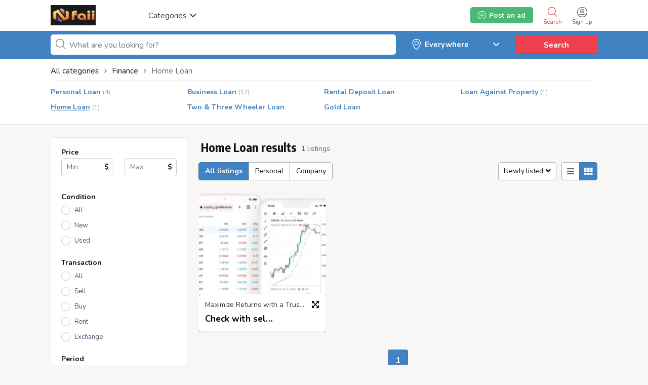

--- FILE ---
content_type: text/html; charset=UTF-8
request_url: https://nfaii.org/search/id,362/category,42
body_size: 22080
content:
<!DOCTYPE html PUBLIC "-//W3C//DTD XHTML 1.0 Transitional//EN" "http://www.w3.org/TR/xhtml1/DTD/xhtml1-transitional.dtd">
<html xmlns="http://www.w3.org/1999/xhtml" dir="ltr" lang="en-US">
<head>
  <meta http-equiv="Content-type" content="text/html; charset=utf-8" />
<title>Home Loan  - Nfaii</title>
<meta name="title" content="Home Loan  - Nfaii" />
<meta name="description" content="Home Loan Pune, Discover a secure and user-friendly crypto investment platform to grow your digital assets. Start investing in top crypt..." /><meta http-equiv="Pragma" content="no-cache">
<meta http-equiv="Cache-Control" content="no-cache" />
<meta http-equiv="Expires" content="Mon, 01 Jul 1970 00:00:00 GMT" />
<meta name="viewport" content="width=device-width, initial-scale=1.0, maximum-scale=1.0" />

<link rel="shortcut icon" type="image/x-icon" href="https://nfaii.org/oc-content/themes/gamma/images/favicons/favicon.ico" />
<link rel="icon" href="https://nfaii.org/oc-content/themes/gamma/images/favicons/favicon-16x16.png" sizes="16x16" type="image/png" />
<link rel="icon" href="https://nfaii.org/oc-content/themes/gamma/images/favicons/favicon-32x32.png" sizes="32x32" type="image/png" />
<link rel="apple-touch-icon" sizes="180x180" href="https://nfaii.org/oc-content/themes/gamma/images/favicons/apple-touch-icon.png">
<!--<link rel="mask-icon" href="https://nfaii.org/oc-content/themes/gamma/images/favicons/safari-pinned-tab.svg" color="#8bc72a">-->
<!--<meta name="theme-color" content="#8bc72a">-->
<style>
  .mbCl,footer .cl .lnk:hover,header .right a:hover, header .right a.publish:hover, body a, body a:hover {color:#4182c3;}
  .mbCl2 {color:#49b975;}
  .mbCl3,header .right a.actv,header .right a.actv svg {color:#ef404f;}
  .mbBg,.pace .pace-progress,body #show-loan i, .im-body #uniform-undefined.frm-category,.frm-answer .frm-area .frm-buttons button,#search-sort .user-type a.active,#search-sort .list-grid a.active,.paginate ul li span,#listing .data .connect-after a:hover,.paginate ul li a:hover,.blg-btn.blg-btn-primary,.bpr-prof .bpr-btn, .post-edit .price-wrap .selection a.active {background:#4182c3!important;color:#fff!important;}
  .mbBg2, .im-button-green {background:#49b975!important;color:#fff!important;}
  .mbBg3,.mobile-box a i,#photos .qq-upload-button, .tabbernav li.tabberactive a,.frm-title-right a.frm-new-topic,.im-user-account-count {background:#ef404f!important;color:#fff!important;}
  .mbBgAf:after {background:#4182c3!important;}
  .mbBgActive.active {background:#4182c3!important;}
  .mbBg2Active.active {background:#49b975!important;}
  .mbBg3Active.active {background:#ef404f!important;}
   {background-color:#4182c3!important;}
  .mbBr,header .right a.publish:hover {border-color:#4182c3!important;}
  .mbBr2 {border-color:#49b975!important;}
  .mbBr3,.user-top-menu > .umenu li.active a {border-color:#ef404f!important;}
  #atr-search .atr-input-box input[type="checkbox"]:checked + label:before, #atr-search .atr-input-box input[type="radio"]:checked + label:before,#atr-form .atr-input-box input[type="checkbox"]:checked + label:before, #atr-form .atr-input-box input[type="radio"]:checked + label:before,.bpr-box-check input[type="checkbox"]:checked + label:before, #gdpr-check.styled .input-box-check input[type="checkbox"]:checked + label:before, .pol-input-box input[type="checkbox"]:checked + label:before, .pol-values:not(.pol-nm-star) .pol-input-box input[type="radio"]:checked + label:before {border-color:#4182c3!important;background-color:#4182c3!important;}
   {border-bottom-color:#4182c3!important;}
  .mbBr2Top {border-top-color:#49b975!important;}
  .mbBr3Top, body #fi_user_new_list {border-top-color:#ef404f!important;}
</style>

<script>
  var mbCl = '.mbCl,footer .cl .lnk:hover,header .right a:hover, header .right a.publish:hover, body a, body a:hover';
  var mbCl2 = '.mbCl2';
  var mbCl3 = '.mbCl3,header .right a.actv,header .right a.actv svg';
  var mbBg = '.mbBg,.pace .pace-progress,body #show-loan i, .im-body #uniform-undefined.frm-category,.frm-answer .frm-area .frm-buttons button,#search-sort .user-type a.active,#search-sort .list-grid a.active,.paginate ul li span,#listing .data .connect-after a:hover,.paginate ul li a:hover,.blg-btn.blg-btn-primary,.bpr-prof .bpr-btn, .post-edit .price-wrap .selection a.active';
  var mbBg2 = '.mbBg2, .im-button-green';
  var mbBg3 = '.mbBg3,.mobile-box a i,#photos .qq-upload-button, .tabbernav li.tabberactive a,.frm-title-right a.frm-new-topic,.im-user-account-count';
  var mbBgAf= '.mbBgAf:after';
  var mbBgAc= '.mbBgActive.active';
  var mbBg2Ac= '.mbBg2Active.active';
  var mbBg3Ac= '.mbBg3Active.active';
  var mbBr= '.mbBr,header .right a.publish:hover';
  var mbBr2= '';
  var mbBr3= '';
  var mbBrBg= '#atr-search .atr-input-box input[type="checkbox"]:checked + label:before, #atr-search .atr-input-box input[type="radio"]:checked + label:before,#atr-form .atr-input-box input[type="checkbox"]:checked + label:before, #atr-form .atr-input-box input[type="radio"]:checked + label:before,.bpr-box-check input[type="checkbox"]:checked + label:before, #gdpr-check.styled .input-box-check input[type="checkbox"]:checked + label:before, .pol-input-box input[type="checkbox"]:checked + label:before, .pol-values:not(.pol-nm-star) .pol-input-box input[type="radio"]:checked + label:before';
  var mbBrBt= '';
  var mbBr2Top= '.mbBr2Top';
  var mbBr3Top= '.mbBr3Top, body #fi_user_new_list';
</script>

<script type="text/javascript">
  var gamCurrentLocale = 'English (US)';
  var fileDefaultText = 'No file selected';
  var fileBtnText     = 'Choose File';
  var baseDir = "https://nfaii.org/";
  var baseSearchUrl = 'https://nfaii.org/search';
  var baseAjaxUrl = 'https://nfaii.org/?ajaxRequest=1';
  var baseAdminDir = 'https://nfaii.org/oc-admin/index.php';
  var currentLocation = 'search';
  var currentSection = '';
  var adminLogged = '0';
  var gamLazy = '0';
  var gamMasonry = '0';
  var imgPreviewRatio = 1.333;
  var searchRewrite = '/search';
  var ajaxSearch = '1';
  var ajaxForms = '1';
  var locationPick = '0';
  var gamTitleNc = 'Parent category cannot be selected';
  var jqueryVersion = '1';
</script>




<meta name="generator" content="Osclass 8.0.2" />
<link href="https://nfaii.org/oc-content/plugins/jobs_attributes/css/styles.css" rel="stylesheet" type="text/css">
<link href="https://nfaii.org/oc-content/plugins/realestate_attributes/css/style.css" rel="stylesheet" type="text/css" /><link href="https://nfaii.org/oc-content/themes/gamma/css/style.css?v=20260120170318" rel="stylesheet" type="text/css" />
<link href="https://nfaii.org/oc-content/themes/gamma/css/responsive.css?v=20260120170318" rel="stylesheet" type="text/css" />
<link href="https://fonts.googleapis.com/css?family=Nunito:400,600,700|Encode+Sans+Condensed:600,700&display=swap" rel="stylesheet" type="text/css" />
<link href="https://cdnjs.cloudflare.com/ajax/libs/font-awesome/5.12.1/css/all.min.css" rel="stylesheet" type="text/css" />
<link href="https://nfaii.org/oc-content/themes/gamma/css/jquery-ui.min.css" rel="stylesheet" type="text/css" />
<script type="text/javascript" src="https://nfaii.org/oc-includes/osclass/assets/js/jquery.min.js"></script>
<script type="text/javascript" src="https://nfaii.org/oc-includes/osclass/assets/js/date.js"></script>
<script type="text/javascript" src="https://nfaii.org/oc-includes/osclass/assets/js/jquery-ui.min.js"></script>
<script type="text/javascript" src="https://nfaii.org/oc-content/themes/gamma/js/global.js?v=20260120170318"></script>
      <meta name="robots" content="noindex, nofollow" />
    <meta name="googlebot" content="noindex, nofollow" />
  </head>

<body id="body-search" class="">

<header>
  <div class="inside">
    <div class="relative2">
      <div class="left">
        <div class="logo">
          <a href="https://nfaii.org/"><img src="https://nfaii.org/oc-content/themes/gamma/images/logo.jpg" alt="Nfaii"/></a>
        </div>

        <a href="#" class="categories isDesktop isTablet">
          <span>Categories</span>
          <span class="svg"><svg viewBox="0 0 32 32" color="#363433" width="16" height="16"><defs><path id="mbIconAngle" d="M12.147 25.2c-.462 0-.926-.185-1.285-.556L.57 14.024A2.05 2.05 0 010 12.586c0-.543.206-1.061.571-1.436L10.864.553a1.765 1.765 0 012.62.06c.71.795.683 2.057-.055 2.817l-8.9 9.16 8.902 9.183c.738.76.761 2.024.052 2.815a1.78 1.78 0 01-1.336.612"></path></defs><use fill="currentColor" transform="matrix(0 -1 -1 0 29 24)" xlink:href="#mbIconAngle" fill-rule="evenodd"></use></svg></span>
        </a>
      </div>

      
      <div class="right isDesktop isTablet">
         
                  <a class="login" href="https://nfaii.org/user/login">
            <span class="svg"><svg viewBox="0 0 32 32" color="#696766" width="20" height="20"><defs><path id="mbIconSignin" d="M16 30c-4.992 0-8.737-1.527-11.094-4.413 2.362-.829 6.498-1.35 10.946-1.35 5.194 0 9.137.674 11.169 1.433C24.66 28.5 20.942 30 16 30m0-28c9.028 0 14 4.972 14 14 0 3.181-.63 5.847-1.824 7.98-2.5-1.082-7.106-1.743-12.324-1.743-5.007 0-9.531.631-12.077 1.653C2.613 21.771 2 19.136 2 16 2 6.972 6.972 2 16 2m0-2C5.832 0 0 5.832 0 16s5.832 16 16 16 16-5.832 16-16S26.168 0 16 0m0 8.37a4.568 4.568 0 014.563 4.562A4.568 4.568 0 0116 17.495a4.568 4.568 0 01-4.563-4.563A4.568 4.568 0 0116 8.37m0 11.126a6.57 6.57 0 01-6.563-6.563A6.57 6.57 0 0116 6.37a6.57 6.57 0 016.563 6.563A6.57 6.57 0 0116 19.495zm-.027-4.008a3.17 3.17 0 003.057-2.343h-6.115a3.17 3.17 0 003.058 2.343z"></path></defs><use fill="currentColor" xlink:href="#mbIconSignin" fill-rule="evenodd"></use></svg></span>
            <span class="txt">Sign up</span>
          </a>
        
        <a class="search actv" href="https://nfaii.org/search">
          <span class="svg"><svg viewBox="0 0 32 32" color="#696766" width="20" height="20"><defs><path id="mbIconSearch" d="M12.618 23.318c-6.9 0-10.7-3.8-10.7-10.7 0-6.9 3.8-10.7 10.7-10.7 6.9 0 10.7 3.8 10.7 10.7 0 3.458-.923 6.134-2.745 7.955-1.821 1.822-4.497 2.745-7.955 2.745zm17.491 5.726l-7.677-7.678c1.854-2.155 2.804-5.087 2.804-8.748C25.236 4.6 20.636 0 12.618 0S0 4.6 0 12.618c0 8.019 4.6 12.618 12.618 12.618 3.485 0 6.317-.85 8.44-2.531l7.696 7.695 1.355-1.356z"></path></defs><use fill="currentColor" xlink:href="#mbIconSearch" fill-rule="evenodd"></use></svg></span>
          <span class="txt">Search</span>
        </a>

        <a class="publish2 isMobile " href="https://nfaii.org/item/new">
          <span class="svg"><svg viewBox="0 0 32 32" color="#696766" width="20" height="20"><defs><path id="mbIconAdd" d="M17.125 14.875h6.749c.622 0 1.126.5 1.126 1.125 0 .621-.5 1.125-1.126 1.125h-6.749v6.749c0 .622-.5 1.126-1.125 1.126-.621 0-1.125-.5-1.125-1.126v-6.749H8.126C7.504 17.125 7 16.625 7 16c0-.621.5-1.125 1.126-1.125h6.749V8.126c0-.622.5-1.126 1.125-1.126.621 0 1.125.5 1.125 1.126v6.749zM29.779 25.28l-.125.185c-.079.13-.169.249-.252.375l-.061.09-.025.032c-.316.467-.662.907-1.032 1.322l-.073.082c-1.171 1.29-2.598 2.327-4.274 3.087l-.009.005a15.64 15.64 0 01-1.622.618c-.113.037-.228.069-.341.103-.463.138-.94.259-1.432.362-.162.035-.324.069-.49.1a20.74 20.74 0 01-1.462.207c-.175.019-.343.045-.52.06-.667.057-1.351.092-2.061.092-.715 0-1.403-.036-2.074-.093-.186-.016-.364-.043-.545-.063a20.722 20.722 0 01-1.447-.208c-.178-.032-.352-.07-.527-.107a17.577 17.577 0 01-1.409-.361c-.126-.038-.253-.073-.376-.114-1.789-.585-3.347-1.44-4.657-2.549-.04-.033-.077-.069-.117-.104a12.57 12.57 0 01-1.116-1.098l-.144-.162a12.867 12.867 0 01-1.004-1.322c-.008-.011-.018-.021-.025-.033l-.027-.04c-.067-.104-.138-.205-.204-.312l-.263-.402.031-.024C.729 22.575 0 19.561 0 16 0 5.832 5.832 0 16 0s16 5.832 16 16c0 3.684-.775 6.79-2.235 9.264l.014.016zm-1.722-1.16l-.013-.014C29.322 21.941 30 19.223 30 16c0-8.897-5.103-14-14-14S2 7.103 2 16c0 3.116.638 5.753 1.834 7.882l-.027.021.23.352c.058.093.12.182.178.273l.024.035c.006.01.015.019.022.029.27.408.564.792.878 1.156l.127.142c.306.34.63.662.976.96.035.031.067.063.102.092 1.147.97 2.51 1.718 4.075 2.23.108.036.219.067.33.1.397.12.809.226 1.232.316.153.032.306.066.461.093.41.076.834.134 1.266.182.159.018.315.042.477.056.587.05 1.19.081 1.815.081.621 0 1.22-.03 1.803-.08.155-.014.302-.036.455-.053a18.17 18.17 0 001.28-.181c.145-.027.287-.057.428-.088.43-.09.848-.196 1.253-.316.1-.03.2-.058.299-.09a13.84 13.84 0 001.419-.541l.008-.005a11.294 11.294 0 003.74-2.7l.064-.073c.323-.363.626-.748.902-1.156l.022-.028.054-.079c.072-.11.151-.214.22-.328l.11-.162z"></path></defs><use fill="currentColor" xlink:href="#mbIconAdd" fill-rule="evenodd"></use></svg></span>
          <span class="txt">Post an ad</span>
        </a>


        
        
        

        

        

        <a class="publish btn mbBg2 isDesktop isTablet" href="https://nfaii.org/item/new">
          <svg viewBox="0 0 32 32" color="#ffffff" width="16" height="16"><defs><path id="mbIconAdd" d="M17.125 14.875h6.749c.622 0 1.126.5 1.126 1.125 0 .621-.5 1.125-1.126 1.125h-6.749v6.749c0 .622-.5 1.126-1.125 1.126-.621 0-1.125-.5-1.125-1.126v-6.749H8.126C7.504 17.125 7 16.625 7 16c0-.621.5-1.125 1.126-1.125h6.749V8.126c0-.622.5-1.126 1.125-1.126.621 0 1.125.5 1.125 1.126v6.749zM29.779 25.28l-.125.185c-.079.13-.169.249-.252.375l-.061.09-.025.032c-.316.467-.662.907-1.032 1.322l-.073.082c-1.171 1.29-2.598 2.327-4.274 3.087l-.009.005a15.64 15.64 0 01-1.622.618c-.113.037-.228.069-.341.103-.463.138-.94.259-1.432.362-.162.035-.324.069-.49.1a20.74 20.74 0 01-1.462.207c-.175.019-.343.045-.52.06-.667.057-1.351.092-2.061.092-.715 0-1.403-.036-2.074-.093-.186-.016-.364-.043-.545-.063a20.722 20.722 0 01-1.447-.208c-.178-.032-.352-.07-.527-.107a17.577 17.577 0 01-1.409-.361c-.126-.038-.253-.073-.376-.114-1.789-.585-3.347-1.44-4.657-2.549-.04-.033-.077-.069-.117-.104a12.57 12.57 0 01-1.116-1.098l-.144-.162a12.867 12.867 0 01-1.004-1.322c-.008-.011-.018-.021-.025-.033l-.027-.04c-.067-.104-.138-.205-.204-.312l-.263-.402.031-.024C.729 22.575 0 19.561 0 16 0 5.832 5.832 0 16 0s16 5.832 16 16c0 3.684-.775 6.79-2.235 9.264l.014.016zm-1.722-1.16l-.013-.014C29.322 21.941 30 19.223 30 16c0-8.897-5.103-14-14-14S2 7.103 2 16c0 3.116.638 5.753 1.834 7.882l-.027.021.23.352c.058.093.12.182.178.273l.024.035c.006.01.015.019.022.029.27.408.564.792.878 1.156l.127.142c.306.34.63.662.976.96.035.031.067.063.102.092 1.147.97 2.51 1.718 4.075 2.23.108.036.219.067.33.1.397.12.809.226 1.232.316.153.032.306.066.461.093.41.076.834.134 1.266.182.159.018.315.042.477.056.587.05 1.19.081 1.815.081.621 0 1.22-.03 1.803-.08.155-.014.302-.036.455-.053a18.17 18.17 0 001.28-.181c.145-.027.287-.057.428-.088.43-.09.848-.196 1.253-.316.1-.03.2-.058.299-.09a13.84 13.84 0 001.419-.541l.008-.005a11.294 11.294 0 003.74-2.7l.064-.073c.323-.363.626-.748.902-1.156l.022-.028.054-.079c.072-.11.151-.214.22-.328l.11-.162z"></path></defs><use fill="currentColor" xlink:href="#mbIconAdd" fill-rule="evenodd"></use></svg>
          <span>Post an ad</span>
        </a>
      </div>   

      <div class="mobile-block isMobile">
        <a href="#" id="m-options" class="mobile-menu" data-menu-id="#menu-options">
          <div class="inr">
            <span class="ln ln1"></span>
            <span class="ln ln2"></span>
            <span class="ln ln3"></span>
          </div>
        </a>

        <a href="#" id="m-search" class="mobile-menu" data-menu-id="#menu-search">
          <div class="inr">
            <span class="ln ln1"></span>
            <span class="ln ln3"></span>
            <span class="rd"></span>
            <span class="cd"></span>
          </div>
        </a>
      </div>
    </div>
  </div>


  <!-- CATEGORIES BOX -->
  
  <div id="cat-box">
    <div class="inside">

      <div class="box">
                             
          <a href="https://nfaii.org/search/id,362/category,7" class="cat1">
            <div>
                              <img src="https://nfaii.org/oc-content/themes/gamma/images/small_cat/7.png" />
                          </div>

            <h3>Antiques</h3>
          </a>
          
          <div class="sub-box">
                                        <div class="link"><a href="https://nfaii.org/search/id,362/category,69" class="cat2">Jewellery</a></div>
                                        <div class="link"><a href="https://nfaii.org/search/id,362/category,70" class="cat2">Art</a></div>
                                        <div class="link"><a href="https://nfaii.org/search/id,362/category,71" class="cat2">Notes</a></div>
                                        <div class="link"><a href="https://nfaii.org/search/id,362/category,72" class="cat2">Coins</a></div>
                                        <div class="link"><a href="https://nfaii.org/search/id,362/category,73" class="cat2">Mirrors</a></div>
                                        <div class="link"><a href="https://nfaii.org/search/id,362/category,74" class="cat2">Chairs</a></div>
                                        <div class="link"><a href="https://nfaii.org/search/id,362/category,68" class="cat2">Glassware</a></div>
                                        <div class="link"><a href="https://nfaii.org/search/id,362/category,67" class="cat2">Origins</a></div>
                                        <div class="link"><a href="https://nfaii.org/search/id,362/category,63" class="cat2">Furniture</a></div>
                                        <div class="link"><a href="https://nfaii.org/search/id,362/category,66" class="cat2">Silver</a></div>
                                        <div class="link"><a href="https://nfaii.org/search/id,362/category,64" class="cat2">Materials</a></div>
                                        <div class="link"><a href="https://nfaii.org/search/id,362/category,65" class="cat2">Clocks</a></div>
                                        <div class="link"><a href="https://nfaii.org/search/id,362/category,6" class="cat2">Salvage</a></div>
                      </div>
                     
          <a href="https://nfaii.org/search/id,362/category,3" class="cat1">
            <div>
                              <img src="https://nfaii.org/oc-content/themes/gamma/images/small_cat/3.png" />
                          </div>

            <h3>Finance</h3>
          </a>
          
          <div class="sub-box">
                                        <div class="link"><a href="https://nfaii.org/search/id,362/category,38" class="cat2">Personal Loan</a></div>
                                        <div class="link"><a href="https://nfaii.org/search/id,362/category,39" class="cat2">Business Loan</a></div>
                                        <div class="link"><a href="https://nfaii.org/search/id,362/category,40" class="cat2">Rental Deposit Loan</a></div>
                                        <div class="link"><a href="https://nfaii.org/search/id,362/category,41" class="cat2">Loan Against Property</a></div>
                                        <div class="link"><a href="https://nfaii.org/search/id,362/category,42" class="cat2">Home Loan</a></div>
                                        <div class="link"><a href="https://nfaii.org/search/id,362/category,29" class="cat2">Two & Three Wheeler Loan</a></div>
                                        <div class="link"><a href="https://nfaii.org/search/id,362/category,28" class="cat2">Gold Loan</a></div>
                      </div>
                     
          <a href="https://nfaii.org/search/id,362/category,2" class="cat1">
            <div>
                              <img src="https://nfaii.org/oc-content/themes/gamma/images/small_cat/2.png" />
                          </div>

            <h3>Vehicles</h3>
          </a>
          
          <div class="sub-box">
                                        <div class="link"><a href="https://nfaii.org/search/id,362/category,31" class="cat2">Cars</a></div>
                                        <div class="link"><a href="https://nfaii.org/search/id,362/category,32" class="cat2">Car Parts</a></div>
                                        <div class="link"><a href="https://nfaii.org/search/id,362/category,33" class="cat2">Motorcycles</a></div>
                                        <div class="link"><a href="https://nfaii.org/search/id,362/category,34" class="cat2">Boats - Ships</a></div>
                                        <div class="link"><a href="https://nfaii.org/search/id,362/category,35" class="cat2">RVs - Campers - Caravans</a></div>
                                        <div class="link"><a href="https://nfaii.org/search/id,362/category,36" class="cat2">Trucks - Commercial Vehicles</a></div>
                                        <div class="link"><a href="https://nfaii.org/search/id,362/category,37" class="cat2">Other Vehicles</a></div>
                      </div>
                     
          <a href="https://nfaii.org/search/id,362/category,4" class="cat1">
            <div>
                              <img src="https://nfaii.org/oc-content/themes/gamma/images/small_cat/4.png" />
                          </div>

            <h3>Real estate</h3>
          </a>
          
          <div class="sub-box">
                                        <div class="link"><a href="https://nfaii.org/search/id,362/category,43" class="cat2">Houses - Apartments for Sale</a></div>
                                        <div class="link"><a href="https://nfaii.org/search/id,362/category,44" class="cat2">Houses - Apartments for Rent</a></div>
                                        <div class="link"><a href="https://nfaii.org/search/id,362/category,45" class="cat2">Rooms for Rent - Shared</a></div>
                                        <div class="link"><a href="https://nfaii.org/search/id,362/category,46" class="cat2">Housing Swap</a></div>
                                        <div class="link"><a href="https://nfaii.org/search/id,362/category,47" class="cat2">Vacation Rentals</a></div>
                                        <div class="link"><a href="https://nfaii.org/search/id,362/category,48" class="cat2">Parking Spots</a></div>
                                        <div class="link"><a href="https://nfaii.org/search/id,362/category,49" class="cat2">Land</a></div>
                                        <div class="link"><a href="https://nfaii.org/search/id,362/category,50" class="cat2">Office - Commercial Space</a></div>
                                        <div class="link"><a href="https://nfaii.org/search/id,362/category,51" class="cat2">Shops for Rent - Sale</a></div>
                      </div>
                     
          <a href="https://nfaii.org/search/id,362/category,1" class="cat1">
            <div>
                              <img src="https://nfaii.org/oc-content/themes/gamma/images/small_cat/1.png" />
                          </div>

            <h3>For sale</h3>
          </a>
          
          <div class="sub-box">
                                        <div class="link"><a href="https://nfaii.org/search/id,362/category,9" class="cat2">Animals</a></div>
                                        <div class="link"><a href="https://nfaii.org/search/id,362/category,10" class="cat2">Art - Collectibles</a></div>
                                        <div class="link"><a href="https://nfaii.org/search/id,362/category,11" class="cat2">Barter</a></div>
                                        <div class="link"><a href="https://nfaii.org/search/id,362/category,12" class="cat2">Books - Magazines</a></div>
                                        <div class="link"><a href="https://nfaii.org/search/id,362/category,13" class="cat2">Cameras - Camera Accessories</a></div>
                                        <div class="link"><a href="https://nfaii.org/search/id,362/category,14" class="cat2">CDs - Records</a></div>
                                        <div class="link"><a href="https://nfaii.org/search/id,362/category,15" class="cat2">Cell Phones - Accessories</a></div>
                                        <div class="link"><a href="https://nfaii.org/search/id,362/category,16" class="cat2">Clothing</a></div>
                                        <div class="link"><a href="https://nfaii.org/search/id,362/category,17" class="cat2">Computers - Hardware</a></div>
                                        <div class="link"><a href="https://nfaii.org/search/id,362/category,18" class="cat2">DVD</a></div>
                                        <div class="link"><a href="https://nfaii.org/search/id,362/category,19" class="cat2">Electronics</a></div>
                                        <div class="link"><a href="https://nfaii.org/search/id,362/category,20" class="cat2">For Babies - Infants</a></div>
                                        <div class="link"><a href="https://nfaii.org/search/id,362/category,21" class="cat2">Garage Sale</a></div>
                                        <div class="link"><a href="https://nfaii.org/search/id,362/category,22" class="cat2">Health - Beauty</a></div>
                                        <div class="link"><a href="https://nfaii.org/search/id,362/category,23" class="cat2">Home - Furniture - Garden Supplies</a></div>
                                        <div class="link"><a href="https://nfaii.org/search/id,362/category,24" class="cat2">Jewelry - Watches</a></div>
                                        <div class="link"><a href="https://nfaii.org/search/id,362/category,25" class="cat2">Musical Instruments</a></div>
                                        <div class="link"><a href="https://nfaii.org/search/id,362/category,26" class="cat2">Sporting Goods - Bicycles</a></div>
                                        <div class="link"><a href="https://nfaii.org/search/id,362/category,27" class="cat2">Tickets</a></div>
                                        <div class="link"><a href="https://nfaii.org/search/id,362/category,30" class="cat2">Everything Else</a></div>
                      </div>
                     
          <a href="https://nfaii.org/search/id,362/category,5" class="cat1">
            <div>
                              <img src="https://nfaii.org/oc-content/themes/gamma/images/small_cat/5.png" />
                          </div>

            <h3>Services</h3>
          </a>
          
          <div class="sub-box">
                                        <div class="link"><a href="https://nfaii.org/search/id,362/category,52" class="cat2">Babysitter - Nanny</a></div>
                                        <div class="link"><a href="https://nfaii.org/search/id,362/category,53" class="cat2">Casting - Auditions</a></div>
                                        <div class="link"><a href="https://nfaii.org/search/id,362/category,54" class="cat2">Computer</a></div>
                                        <div class="link"><a href="https://nfaii.org/search/id,362/category,55" class="cat2">Event Services</a></div>
                                        <div class="link"><a href="https://nfaii.org/search/id,362/category,56" class="cat2">Health - Beauty - Fitness</a></div>
                                        <div class="link"><a href="https://nfaii.org/search/id,362/category,57" class="cat2">Horoscopes - Tarot</a></div>
                                        <div class="link"><a href="https://nfaii.org/search/id,362/category,58" class="cat2">Household - Domestic Help</a></div>
                                        <div class="link"><a href="https://nfaii.org/search/id,362/category,59" class="cat2">Moving - Storage</a></div>
                                        <div class="link"><a href="https://nfaii.org/search/id,362/category,60" class="cat2">Repair</a></div>
                                        <div class="link"><a href="https://nfaii.org/search/id,362/category,61" class="cat2">Writing - Editing - Translating</a></div>
                                        <div class="link"><a href="https://nfaii.org/search/id,362/category,62" class="cat2">Other Services</a></div>
                      </div>
                     
          <a href="https://nfaii.org/search/id,362/category,8" class="cat1">
            <div>
                              <img src="https://nfaii.org/oc-content/themes/gamma/images/small_cat/8.png" />
                          </div>

            <h3>Jobs</h3>
          </a>
          
          <div class="sub-box">
                                        <div class="link"><a href="https://nfaii.org/search/id,362/category,75" class="cat2">Accounting - Finance</a></div>
                                        <div class="link"><a href="https://nfaii.org/search/id,362/category,76" class="cat2">Advertising - Public Relations</a></div>
                                        <div class="link"><a href="https://nfaii.org/search/id,362/category,77" class="cat2">Arts - Entertainment - Publishing</a></div>
                                        <div class="link"><a href="https://nfaii.org/search/id,362/category,78" class="cat2">Clerical - Administrative</a></div>
                                        <div class="link"><a href="https://nfaii.org/search/id,362/category,79" class="cat2">Customer Service</a></div>
                                        <div class="link"><a href="https://nfaii.org/search/id,362/category,80" class="cat2">Education - Training</a></div>
                                        <div class="link"><a href="https://nfaii.org/search/id,362/category,81" class="cat2">Engineering - Architecture</a></div>
                                        <div class="link"><a href="https://nfaii.org/search/id,362/category,82" class="cat2">Healthcare</a></div>
                                        <div class="link"><a href="https://nfaii.org/search/id,362/category,83" class="cat2">Human Resource</a></div>
                                        <div class="link"><a href="https://nfaii.org/search/id,362/category,84" class="cat2">Internet</a></div>
                                        <div class="link"><a href="https://nfaii.org/search/id,362/category,85" class="cat2">Legal</a></div>
                                        <div class="link"><a href="https://nfaii.org/search/id,362/category,86" class="cat2">Manual Labor</a></div>
                                        <div class="link"><a href="https://nfaii.org/search/id,362/category,87" class="cat2">Manufacturing - Operations</a></div>
                                        <div class="link"><a href="https://nfaii.org/search/id,362/category,88" class="cat2">Marketing</a></div>
                                        <div class="link"><a href="https://nfaii.org/search/id,362/category,89" class="cat2">Non-profit - Volunteer</a></div>
                                        <div class="link"><a href="https://nfaii.org/search/id,362/category,90" class="cat2">Real Estate</a></div>
                                        <div class="link"><a href="https://nfaii.org/search/id,362/category,91" class="cat2">Restaurant - Food Service</a></div>
                                        <div class="link"><a href="https://nfaii.org/search/id,362/category,92" class="cat2">Retail</a></div>
                                        <div class="link"><a href="https://nfaii.org/search/id,362/category,93" class="cat2">Sales</a></div>
                                        <div class="link"><a href="https://nfaii.org/search/id,362/category,94" class="cat2">Technology</a></div>
                                        <div class="link"><a href="https://nfaii.org/search/id,362/category,95" class="cat2">Other Jobs</a></div>
                      </div>
              </div>
    </div>
  </div>

</header>

<div class="header-search-mobile" id="menu-search" style="display:none;">
  <form action="https://nfaii.org/index.php" method="get" class="nocsrf" >
    <input type="hidden" name="page" value="search" />

    <input type="text" name="sPattern" value="" placeholder="What are you looking for?" autocomplete="off" />
    <button type="submit" class="mbBg">Search</button>
  </form>
</div>


<section class="content loc-search sec-default">




<div class="flash-box">
  <div class="flash-wrap">
      </div>
</div>



  <div id="bread">
    <ul class="breadcrumb" itemscope itemtype="http://schema.org/BreadcrumbList"><meta itemprop="name" content="Breadcrumb"/>
<li itemscope itemprop="itemListElement" itemtype="http://schema.org/ListItem" class="first-child" ><a href="https://nfaii.org/" itemprop="item"><span itemprop="name">Nfaii</span></a><meta itemprop="position" content="1" /></li>

<li itemscope itemprop="itemListElement" itemtype="http://schema.org/ListItem" > > <a href="https://nfaii.org/finance" itemprop="item"><span itemprop="name">Finance</span></a><meta itemprop="position" content="2" /></li>

<li itemscope itemprop="itemListElement" itemtype="http://schema.org/ListItem" class="last-child" > > <span itemprop="name">Home Loan</span><meta itemprop="position" content="3" /></li>
</ul>
  </div>
  <div id="search-bar" class="mbBg">
    <div class="inside">

      <form action="https://nfaii.org/index.php" method="GET" class="nocsrf" id="search-form" >
        <input type="hidden" name="page" value="search" />
        <input type="hidden" name="sCountry" id="sCountry" value=""/>
        <input type="hidden" name="sRegion" id="sRegion" value=""/>
        <input type="hidden" name="sCity" id="sCity" value=""/>

        <input type="hidden" name="sOrder" value="dt_pub_date" />
        <input type="hidden" name="iOrderType" value="desc" />
        <input type="hidden" name="sCompany" class="sCompany" id="sCompany" value="" />
        <input type="hidden" name="sShowAs" id="sShowAs" value=""/>
        <input type="hidden" name="showMore" id="showMore" value=""/>
        <input type="hidden" name="sCategory" value="42"/>
        <input type="hidden" name="userId" value=""/>


        <div class="w1">
          <div id="query-picker" class="query-picker">
            <svg viewBox="0 0 32 32" color="#696766" height="16" width="16"><defs><path id="mbIconSearch" d="M12.618 23.318c-6.9 0-10.7-3.8-10.7-10.7 0-6.9 3.8-10.7 10.7-10.7 6.9 0 10.7 3.8 10.7 10.7 0 3.458-.923 6.134-2.745 7.955-1.821 1.822-4.497 2.745-7.955 2.745zm17.491 5.726l-7.677-7.678c1.854-2.155 2.804-5.087 2.804-8.748C25.236 4.6 20.636 0 12.618 0S0 4.6 0 12.618c0 8.019 4.6 12.618 12.618 12.618 3.485 0 6.317-.85 8.44-2.531l7.696 7.695 1.355-1.356z"></path></defs><use fill="currentColor" xlink:href="#mbIconSearch" fill-rule="evenodd"></use></svg>
            <input type="text" name="sPattern" class="pattern" placeholder="What are you looking for?" value="" autocomplete="off"/>

            <div class="shower-wrap">
              <div class="shower"></div>
            </div>

            <div class="loader"></div>
          </div>
        </div>


        <div class="w2">
          <div id="location-picker" class="loc-picker ctr-one">
            <div class="mini-box">
              <input type="text" id="term" class="term" placeholder="Everywhere" value="" autocomplete="off" />
              <svg class="svg-left" viewBox="0 0 32 32" color="#696766" width="16px" height="16px"><defs><path id="mbIconMarker" d="M13.457 0c7.918 0 12.457 4.541 12.457 12.457C25.915 19.928 17.53 32 13.457 32 9.168 32 1 20.317 1 12.457 1 4.541 5.541 0 13.457 0zm0 30c2.44 0 10.457-10.658 10.457-17.543C23.915 5.616 20.299 2 13.457 2 6.617 2 3 5.616 3 12.457 3 19.649 10.802 30 13.457 30zm0-13.309a4.38 4.38 0 01-4.375-4.375 4.38 4.38 0 014.375-4.376 4.38 4.38 0 014.375 4.376 4.38 4.38 0 01-4.375 4.375zm0-10.75a6.382 6.382 0 00-6.375 6.375 6.382 6.382 0 006.375 6.375 6.382 6.382 0 006.375-6.375 6.382 6.382 0 00-6.375-6.376"></path></defs><use fill="currentColor" xlink:href="#mbIconMarker" fill-rule="evenodd" transform="translate(3)"></use></svg>
              <svg class="svg-right" viewBox="0 0 32 32" color="#696766" width="20px" height="20px"><defs><path id="mbIconAngle" d="M12.147 25.2c-.462 0-.926-.185-1.285-.556L.57 14.024A2.05 2.05 0 010 12.586c0-.543.206-1.061.571-1.436L10.864.553a1.765 1.765 0 012.62.06c.71.795.683 2.057-.055 2.817l-8.9 9.16 8.902 9.183c.738.76.761 2.024.052 2.815a1.78 1.78 0 01-1.336.612"></path></defs><use fill="currentColor" transform="matrix(0 -1 -1 0 29 24)" xlink:href="#mbIconAngle" fill-rule="evenodd"></use></svg>              </div>

            <div class="shower-wrap">
              <div class="shower" id="shower">
                <div class="option region init" data-country="IN" data-region="3278647" data-city="" data-code="region3278647" id="3278647" title="India"><strong>Andaman and Nicobar</strong></div><div class="option region init" data-country="IN" data-region="3278629" data-city="" data-code="region3278629" id="3278629" title="India"><strong>Andhra Pradesh</strong></div><div class="option region init" data-country="IN" data-region="3278341" data-city="" data-code="region3278341" id="3278341" title="India"><strong>Arunachal Pradesh</strong></div><div class="option region init" data-country="IN" data-region="3278253" data-city="" data-code="region3278253" id="3278253" title="India"><strong>Assam</strong></div><div class="option region init" data-country="IN" data-region="3275715" data-city="" data-code="region3275715" id="3275715" title="India"><strong>Bihar</strong></div><div class="option region init" data-country="IN" data-region="3274744" data-city="" data-code="region3274744" id="3274744" title="India"><strong>Chandigarh</strong></div><div class="option region init" data-country="IN" data-region="3444364" data-city="" data-code="region3444364" id="3444364" title="India"><strong>Chhattisgarh</strong></div><div class="option region init" data-country="IN" data-region="14165662" data-city="" data-code="region14165662" id="14165662" title="India"><strong>Dadra and Nagar Haveli and Daman and Diu</strong></div><div class="option region init" data-country="IN" data-region="3273293" data-city="" data-code="region3273293" id="3273293" title="India"><strong>Delhi</strong></div><div class="option region init" data-country="IN" data-region="3271157" data-city="" data-code="region3271157" id="3271157" title="India"><strong>Goa</strong></div><div class="option region init" data-country="IN" data-region="3270770" data-city="" data-code="region3270770" id="3270770" title="India"><strong>Gujarat</strong></div><div class="option region init" data-country="IN" data-region="3270260" data-city="" data-code="region3270260" id="3270260" title="India"><strong>Haryana</strong></div><div class="option region init" data-country="IN" data-region="3270101" data-city="" data-code="region3270101" id="3270101" title="India"><strong>Himachal Pradesh</strong></div><div class="option region init" data-country="IN" data-region="3269320" data-city="" data-code="region3269320" id="3269320" title="India"><strong>Jammu and Kashmir</strong></div><div class="option region init" data-country="IN" data-region="3444365" data-city="" data-code="region3444365" id="3444365" title="India"><strong>Jharkhand</strong></div><div class="option region init" data-country="IN" data-region="3267701" data-city="" data-code="region3267701" id="3267701" title="India"><strong>Karnataka</strong></div><div class="option region init" data-country="IN" data-region="3267254" data-city="" data-code="region3267254" id="3267254" title="India"><strong>Kerala</strong></div><div class="option region init" data-country="IN" data-region="3265206" data-city="" data-code="region3265206" id="3265206" title="India"><strong>Laccadives</strong></div><div class="option region init" data-country="IN" data-region="14096464" data-city="" data-code="region14096464" id="14096464" title="India"><strong>Ladakh</strong></div><div class="option region init" data-country="IN" data-region="3264542" data-city="" data-code="region3264542" id="3264542" title="India"><strong>Madhya Pradesh</strong></div><div class="option region init" data-country="IN" data-region="3264418" data-city="" data-code="region3264418" id="3264418" title="India"><strong>Maharashtra</strong></div><div class="option region init" data-country="IN" data-region="3263706" data-city="" data-code="region3263706" id="3263706" title="India"><strong>Manipur</strong></div><div class="option region init" data-country="IN" data-region="3263207" data-city="" data-code="region3263207" id="3263207" title="India"><strong>Meghalaya</strong></div><div class="option region init" data-country="IN" data-region="3262963" data-city="" data-code="region3262963" id="3262963" title="India"><strong>Mizoram</strong></div><div class="option region init" data-country="IN" data-region="3262271" data-city="" data-code="region3262271" id="3262271" title="India"><strong>Nagaland</strong></div><div class="option region init" data-country="IN" data-region="3261029" data-city="" data-code="region3261029" id="3261029" title="India"><strong>Odisha</strong></div><div class="option region init" data-country="IN" data-region="3259424" data-city="" data-code="region3259424" id="3259424" title="India"><strong>Puducherry</strong></div><div class="option region init" data-country="IN" data-region="3259223" data-city="" data-code="region3259223" id="3259223" title="India"><strong>Punjab</strong></div><div class="option region init" data-country="IN" data-region="3258899" data-city="" data-code="region3258899" id="3258899" title="India"><strong>Rajasthan</strong></div><div class="option region init" data-country="IN" data-region="3256312" data-city="" data-code="region3256312" id="3256312" title="India"><strong>Sikkim</strong></div><div class="option region init" data-country="IN" data-region="3255053" data-city="" data-code="region3255053" id="3255053" title="India"><strong>Tamil Nadu</strong></div><div class="option region init" data-country="IN" data-region="3254788" data-city="" data-code="region3254788" id="3254788" title="India"><strong>Telangana</strong></div><div class="option region init" data-country="IN" data-region="3254169" data-city="" data-code="region3254169" id="3254169" title="India"><strong>Tripura</strong></div><div class="option region init" data-country="IN" data-region="3253626" data-city="" data-code="region3253626" id="3253626" title="India"><strong>Uttar Pradesh</strong></div><div class="option region init" data-country="IN" data-region="3444366" data-city="" data-code="region3444366" id="3444366" title="India"><strong>Uttarakhand</strong></div><div class="option region init" data-country="IN" data-region="3252881" data-city="" data-code="region3252881" id="3252881" title="India"><strong>West Bengal</strong></div>              </div>
            </div>

            <div class="loader"></div>
          </div>
        </div>

        <div class="wb"><button type="submit" class="btn mbBg3">Search</button></div>
      </form>
    </div>
  </div>


	






  <!-- SUBCATEGORIES -->
      <div class="search-top-cat">
    <div id="sub-cat">
      <div class="inside">
        <div class="navi">
                    <a href="https://nfaii.org/search/id,362">All categories</a>
          <svg style="transform:rotate(-90deg);" viewBox="0 0 32 32" width="20px" height="20px"><defs><path id="mbIconAngle" d="M12.147 25.2c-.462 0-.926-.185-1.285-.556L.57 14.024A2.05 2.05 0 010 12.586c0-.543.206-1.061.571-1.436L10.864.553a1.765 1.765 0 012.62.06c.71.795.683 2.057-.055 2.817l-8.9 9.16 8.902 9.183c.738.76.761 2.024.052 2.815a1.78 1.78 0 01-1.336.612"></path></defs><use fill="currentColor" transform="matrix(0 -1 -1 0 29 24)" xlink:href="#mbIconAngle" fill-rule="evenodd"></use></svg>

                      
                          <a href="https://nfaii.org/search/id,362/category,3"">
                <span class="name">Finance</span>
              </a>

              <svg style="transform:rotate(-90deg);" viewBox="0 0 32 32" width="20px" height="20px"><defs><path id="mbIconAngle" d="M12.147 25.2c-.462 0-.926-.185-1.285-.556L.57 14.024A2.05 2.05 0 010 12.586c0-.543.206-1.061.571-1.436L10.864.553a1.765 1.765 0 012.62.06c.71.795.683 2.057-.055 2.817l-8.9 9.16 8.902 9.183c.738.76.761 2.024.052 2.815a1.78 1.78 0 01-1.336.612"></path></defs><use fill="currentColor" transform="matrix(0 -1 -1 0 29 24)" xlink:href="#mbIconAngle" fill-rule="evenodd"></use></svg>

                                  
                          <span>Home Loan</span>

                              </div>


        <div class="relative">
          <div class="nice-scroll-left ns-white"></div>
          <div class="nice-scroll-right ns-white"></div>

          <div class="list nice-scroll">
                                      
              <div class="link">
                <a href="https://nfaii.org/search/id,362/category,38" class="">
                  <span class="name">Personal Loan</span>

                                      <em>(4)</em>
                                  </a>
              </div>


                                        
              <div class="link">
                <a href="https://nfaii.org/search/id,362/category,39" class="">
                  <span class="name">Business Loan</span>

                                      <em>(17)</em>
                                  </a>
              </div>


                                        
              <div class="link">
                <a href="https://nfaii.org/search/id,362/category,40" class="">
                  <span class="name">Rental Deposit Loan</span>

                                  </a>
              </div>


                                        
              <div class="link">
                <a href="https://nfaii.org/search/id,362/category,41" class="">
                  <span class="name">Loan Against Property</span>

                                      <em>(1)</em>
                                  </a>
              </div>


                                        
              <div class="link">
                <a href="https://nfaii.org/search/id,362/category,42" class=" active">
                  <span class="name">Home Loan</span>

                                      <em>(1)</em>
                                  </a>
              </div>


                                        
              <div class="link">
                <a href="https://nfaii.org/search/id,362/category,29" class="">
                  <span class="name">Two & Three Wheeler Loan</span>

                                  </a>
              </div>


                                        
              <div class="link">
                <a href="https://nfaii.org/search/id,362/category,28" class="">
                  <span class="name">Gold Loan</span>

                                  </a>
              </div>


                          
                      </div>
        </div>
      </div>
    </div>
    </div>
  



<div class="content">
  <div class="inside search">

    <div id="filter" class="filter">
      <div class="wrap">

        <form action="https://nfaii.org/index.php" method="get" class="search-side-form nocsrf" id="search-form">
          <input type="hidden" name="page" value="search" />
          <input type="hidden" name="ajaxRun" value="" />
          <input type="hidden" name="sOrder" value="dt_pub_date" />
          <input type="hidden" name="iOrderType" value="desc" />
          <input type="hidden" name="sCompany" class="sCompany" id="sCompany" value="" />
          <input type="hidden" name="sCountry" id="sCountry" value=""/>
          <input type="hidden" name="sRegion" id="sRegion" value=""/>
          <input type="hidden" name="sCity" id="sCity" value=""/>
          <input type="hidden" name="iPage" id="iPage" value=""/>
          <input type="hidden" name="sShowAs" id="sShowAs" value=""/>
          <input type="hidden" name="showMore" id="showMore" value=""/>
          <input type="hidden" name="locUpdate"/>
          <input type="hidden" name="sCategory" value="42"/>
          <input type="hidden" name="userId" value=""/>

          <div class="block">
            <div class="search-wrap">
 
              <!-- PATTERN AND LOCATION -->
              <div class="box isMobile">
                <h2>Search</h2>

                <div class="row">
                  <label class="isMobile">Keyword</label>

                  <div class="input-box">
                    <input type="text" name="sPattern" placeholder="What are you looking for?" value="" autocomplete="off"/>
                  </div>
                </div>


                <div class="row">
                  <label for="term2" class="isMobile"><span>Location</span></label>

                  <div id="location-picker" class="loc-picker picker-v2 ctr-one">

                    <div class="mini-box">
                      <input type="text" id="term2" class="term2" placeholder="City/Region" value="" autocomplete="off" readonly/>
                      <i class="fa fa-angle-down"></i>
                    </div>

                    <div class="shower-wrap">
                      <div class="shower" id="shower">
                        <div class="loc-tab region-tab"><div class="elem region " data-country="IN" data-region="3278647" data-city="">Andaman and Nicobar <i class="fa fa-angle-right"></i></div><div class="elem region " data-country="IN" data-region="3278629" data-city="">Andhra Pradesh <i class="fa fa-angle-right"></i></div><div class="elem region " data-country="IN" data-region="3278341" data-city="">Arunachal Pradesh <i class="fa fa-angle-right"></i></div><div class="elem region " data-country="IN" data-region="3278253" data-city="">Assam <i class="fa fa-angle-right"></i></div><div class="elem region " data-country="IN" data-region="3275715" data-city="">Bihar <i class="fa fa-angle-right"></i></div><div class="elem region " data-country="IN" data-region="3274744" data-city="">Chandigarh <i class="fa fa-angle-right"></i></div><div class="elem region " data-country="IN" data-region="3444364" data-city="">Chhattisgarh <i class="fa fa-angle-right"></i></div><div class="elem region " data-country="IN" data-region="14165662" data-city="">Dadra and Nagar Haveli and Daman and Diu <i class="fa fa-angle-right"></i></div><div class="elem region " data-country="IN" data-region="3273293" data-city="">Delhi <i class="fa fa-angle-right"></i></div><div class="elem region " data-country="IN" data-region="3271157" data-city="">Goa <i class="fa fa-angle-right"></i></div><div class="elem region " data-country="IN" data-region="3270770" data-city="">Gujarat <i class="fa fa-angle-right"></i></div><div class="elem region " data-country="IN" data-region="3270260" data-city="">Haryana <i class="fa fa-angle-right"></i></div><div class="elem region " data-country="IN" data-region="3270101" data-city="">Himachal Pradesh <i class="fa fa-angle-right"></i></div><div class="elem region " data-country="IN" data-region="3269320" data-city="">Jammu and Kashmir <i class="fa fa-angle-right"></i></div><div class="elem region " data-country="IN" data-region="3444365" data-city="">Jharkhand <i class="fa fa-angle-right"></i></div><div class="elem region " data-country="IN" data-region="3267701" data-city="">Karnataka <i class="fa fa-angle-right"></i></div><div class="elem region " data-country="IN" data-region="3267254" data-city="">Kerala <i class="fa fa-angle-right"></i></div><div class="elem region " data-country="IN" data-region="3265206" data-city="">Laccadives <i class="fa fa-angle-right"></i></div><div class="elem region " data-country="IN" data-region="14096464" data-city="">Ladakh <i class="fa fa-angle-right"></i></div><div class="elem region " data-country="IN" data-region="3264542" data-city="">Madhya Pradesh <i class="fa fa-angle-right"></i></div><div class="elem region " data-country="IN" data-region="3264418" data-city="">Maharashtra <i class="fa fa-angle-right"></i></div><div class="elem region " data-country="IN" data-region="3263706" data-city="">Manipur <i class="fa fa-angle-right"></i></div><div class="elem region " data-country="IN" data-region="3263207" data-city="">Meghalaya <i class="fa fa-angle-right"></i></div><div class="elem region " data-country="IN" data-region="3262963" data-city="">Mizoram <i class="fa fa-angle-right"></i></div><div class="elem region " data-country="IN" data-region="3262271" data-city="">Nagaland <i class="fa fa-angle-right"></i></div><div class="elem region " data-country="IN" data-region="3261029" data-city="">Odisha <i class="fa fa-angle-right"></i></div><div class="elem region " data-country="IN" data-region="3259424" data-city="">Puducherry <i class="fa fa-angle-right"></i></div><div class="elem region " data-country="IN" data-region="3259223" data-city="">Punjab <i class="fa fa-angle-right"></i></div><div class="elem region " data-country="IN" data-region="3258899" data-city="">Rajasthan <i class="fa fa-angle-right"></i></div><div class="elem region " data-country="IN" data-region="3256312" data-city="">Sikkim <i class="fa fa-angle-right"></i></div><div class="elem region " data-country="IN" data-region="3255053" data-city="">Tamil Nadu <i class="fa fa-angle-right"></i></div><div class="elem region " data-country="IN" data-region="3254788" data-city="">Telangana <i class="fa fa-angle-right"></i></div><div class="elem region " data-country="IN" data-region="3254169" data-city="">Tripura <i class="fa fa-angle-right"></i></div><div class="elem region " data-country="IN" data-region="3253626" data-city="">Uttar Pradesh <i class="fa fa-angle-right"></i></div><div class="elem region " data-country="IN" data-region="3444366" data-city="">Uttarakhand <i class="fa fa-angle-right"></i></div><div class="elem region " data-country="IN" data-region="3252881" data-city="">West Bengal <i class="fa fa-angle-right"></i></div></div><div class="loc-tab city-tab"></div>                        <a href="#" class="btn btn-primary mbBg loc-confirm isMobile"><i class="fa fa-check"></i></a>

                        <div class="button-wrap isTablet isDesktop">
                          <a href="#" class="btn btn-primary mbBg loc-confirm">Ok</a>
                        </div>
                      </div>
                    </div>

                    <div class="loader"></div>
                  </div>
                </div>


                <div class="row isMobile">
                  <label for="term3"><span>Category</span></label>

                  <div id="category-picker" class="cat-picker picker-v2">
                    <div class="mini-box">
                      <input type="text" class="term3" id="term3" placeholder="Category"  autocomplete="off" value="Home Loan" readonly/>
                      <i class="fa fa-angle-down"></i>
                    </div>

                    <div class="shower-wrap">
                      <div class="shower" id="shower">
                        <div class="cat-tab root  " data-parent="" data-level="1"><div class="cat-in" style=""><div class="elem category  has" data-category="7" style=""><div class="img"><img src="https://nfaii.org/oc-content/themes/gamma/images/small_cat/7.png" /></div> <strong><span>Antiques</span></strong></div><div class="elem category active has" data-category="3" style=""><div class="img"><img src="https://nfaii.org/oc-content/themes/gamma/images/small_cat/3.png" /></div> <strong><span>Finance</span></strong></div><div class="elem category  has" data-category="2" style=""><div class="img"><img src="https://nfaii.org/oc-content/themes/gamma/images/small_cat/2.png" /></div> <strong><span>Vehicles</span></strong></div><div class="elem category  has" data-category="4" style=""><div class="img"><img src="https://nfaii.org/oc-content/themes/gamma/images/small_cat/4.png" /></div> <strong><span>Real estate</span></strong></div><div class="elem category  has" data-category="1" style=""><div class="img"><img src="https://nfaii.org/oc-content/themes/gamma/images/small_cat/1.png" /></div> <strong><span>For sale</span></strong></div><div class="elem category  has" data-category="5" style=""><div class="img"><img src="https://nfaii.org/oc-content/themes/gamma/images/small_cat/5.png" /></div> <strong><span>Services</span></strong></div><div class="elem category  has" data-category="8" style=""><div class="img"><img src="https://nfaii.org/oc-content/themes/gamma/images/small_cat/8.png" /></div> <strong><span>Jobs</span></strong></div></div></div><div class="wrapper" data-columns="1"><div class="cat-tab sub " data-parent="7" data-level="2"><div class="cat-in" style=""><div class="elem category  blank" data-category="69" style="">Jewellery<i class="fa fa-angle-right"></i></div><div class="elem category  blank" data-category="70" style="">Art<i class="fa fa-angle-right"></i></div><div class="elem category  blank" data-category="71" style="">Notes<i class="fa fa-angle-right"></i></div><div class="elem category  blank" data-category="72" style="">Coins<i class="fa fa-angle-right"></i></div><div class="elem category  blank" data-category="73" style="">Mirrors<i class="fa fa-angle-right"></i></div><div class="elem category  blank" data-category="74" style="">Chairs<i class="fa fa-angle-right"></i></div><div class="elem category  blank" data-category="68" style="">Glassware<i class="fa fa-angle-right"></i></div><div class="elem category  blank" data-category="67" style="">Origins<i class="fa fa-angle-right"></i></div><div class="elem category  blank" data-category="63" style="">Furniture<i class="fa fa-angle-right"></i></div><div class="elem category  blank" data-category="66" style="">Silver<i class="fa fa-angle-right"></i></div><div class="elem category  blank" data-category="64" style="">Materials<i class="fa fa-angle-right"></i></div><div class="elem category  blank" data-category="65" style="">Clocks<i class="fa fa-angle-right"></i></div><div class="elem category  blank" data-category="6" style="">Salvage<i class="fa fa-angle-right"></i></div></div></div><div class="cat-tab sub active" data-parent="3" data-level="2"><div class="cat-in" style=""><div class="elem category  blank" data-category="38" style="">Personal Loan<i class="fa fa-angle-right"></i></div><div class="elem category  blank" data-category="39" style="">Business Loan<i class="fa fa-angle-right"></i></div><div class="elem category  blank" data-category="40" style="">Rental Deposit Loan<i class="fa fa-angle-right"></i></div><div class="elem category  blank" data-category="41" style="">Loan Against Property<i class="fa fa-angle-right"></i></div><div class="elem category active blank" data-category="42" style="">Home Loan<i class="fa fa-angle-right"></i></div><div class="elem category  blank" data-category="29" style="">Two & Three Wheeler Loan<i class="fa fa-angle-right"></i></div><div class="elem category  blank" data-category="28" style="">Gold Loan<i class="fa fa-angle-right"></i></div></div></div><div class="cat-tab sub " data-parent="2" data-level="2"><div class="cat-in" style=""><div class="elem category  blank" data-category="31" style="">Cars<i class="fa fa-angle-right"></i></div><div class="elem category  blank" data-category="32" style="">Car Parts<i class="fa fa-angle-right"></i></div><div class="elem category  blank" data-category="33" style="">Motorcycles<i class="fa fa-angle-right"></i></div><div class="elem category  blank" data-category="34" style="">Boats - Ships<i class="fa fa-angle-right"></i></div><div class="elem category  blank" data-category="35" style="">RVs - Campers - Caravans<i class="fa fa-angle-right"></i></div><div class="elem category  blank" data-category="36" style="">Trucks - Commercial Vehicles<i class="fa fa-angle-right"></i></div><div class="elem category  blank" data-category="37" style="">Other Vehicles<i class="fa fa-angle-right"></i></div></div></div><div class="cat-tab sub " data-parent="4" data-level="2"><div class="cat-in" style=""><div class="elem category  blank" data-category="43" style="">Houses - Apartments for Sale<i class="fa fa-angle-right"></i></div><div class="elem category  blank" data-category="44" style="">Houses - Apartments for Rent<i class="fa fa-angle-right"></i></div><div class="elem category  blank" data-category="45" style="">Rooms for Rent - Shared<i class="fa fa-angle-right"></i></div><div class="elem category  blank" data-category="46" style="">Housing Swap<i class="fa fa-angle-right"></i></div><div class="elem category  blank" data-category="47" style="">Vacation Rentals<i class="fa fa-angle-right"></i></div><div class="elem category  blank" data-category="48" style="">Parking Spots<i class="fa fa-angle-right"></i></div><div class="elem category  blank" data-category="49" style="">Land<i class="fa fa-angle-right"></i></div><div class="elem category  blank" data-category="50" style="">Office - Commercial Space<i class="fa fa-angle-right"></i></div><div class="elem category  blank" data-category="51" style="">Shops for Rent - Sale<i class="fa fa-angle-right"></i></div></div></div><div class="cat-tab sub " data-parent="1" data-level="2"><div class="cat-in" style=""><div class="elem category  blank" data-category="9" style="">Animals<i class="fa fa-angle-right"></i></div><div class="elem category  blank" data-category="10" style="">Art - Collectibles<i class="fa fa-angle-right"></i></div><div class="elem category  blank" data-category="11" style="">Barter<i class="fa fa-angle-right"></i></div><div class="elem category  blank" data-category="12" style="">Books - Magazines<i class="fa fa-angle-right"></i></div><div class="elem category  blank" data-category="13" style="">Cameras - Camera Accessories<i class="fa fa-angle-right"></i></div><div class="elem category  blank" data-category="14" style="">CDs - Records<i class="fa fa-angle-right"></i></div><div class="elem category  blank" data-category="15" style="">Cell Phones - Accessories<i class="fa fa-angle-right"></i></div><div class="elem category  blank" data-category="16" style="">Clothing<i class="fa fa-angle-right"></i></div><div class="elem category  blank" data-category="17" style="">Computers - Hardware<i class="fa fa-angle-right"></i></div><div class="elem category  blank" data-category="18" style="">DVD<i class="fa fa-angle-right"></i></div><div class="elem category  blank" data-category="19" style="">Electronics<i class="fa fa-angle-right"></i></div><div class="elem category  blank" data-category="20" style="">For Babies - Infants<i class="fa fa-angle-right"></i></div><div class="elem category  blank" data-category="21" style="">Garage Sale<i class="fa fa-angle-right"></i></div><div class="elem category  blank" data-category="22" style="">Health - Beauty<i class="fa fa-angle-right"></i></div><div class="elem category  blank" data-category="23" style="">Home - Furniture - Garden Supplies<i class="fa fa-angle-right"></i></div><div class="elem category  blank" data-category="24" style="">Jewelry - Watches<i class="fa fa-angle-right"></i></div><div class="elem category  blank" data-category="25" style="">Musical Instruments<i class="fa fa-angle-right"></i></div><div class="elem category  blank" data-category="26" style="">Sporting Goods - Bicycles<i class="fa fa-angle-right"></i></div><div class="elem category  blank" data-category="27" style="">Tickets<i class="fa fa-angle-right"></i></div><div class="elem category  blank" data-category="30" style="">Everything Else<i class="fa fa-angle-right"></i></div></div></div><div class="cat-tab sub " data-parent="5" data-level="2"><div class="cat-in" style=""><div class="elem category  blank" data-category="52" style="">Babysitter - Nanny<i class="fa fa-angle-right"></i></div><div class="elem category  blank" data-category="53" style="">Casting - Auditions<i class="fa fa-angle-right"></i></div><div class="elem category  blank" data-category="54" style="">Computer<i class="fa fa-angle-right"></i></div><div class="elem category  blank" data-category="55" style="">Event Services<i class="fa fa-angle-right"></i></div><div class="elem category  blank" data-category="56" style="">Health - Beauty - Fitness<i class="fa fa-angle-right"></i></div><div class="elem category  blank" data-category="57" style="">Horoscopes - Tarot<i class="fa fa-angle-right"></i></div><div class="elem category  blank" data-category="58" style="">Household - Domestic Help<i class="fa fa-angle-right"></i></div><div class="elem category  blank" data-category="59" style="">Moving - Storage<i class="fa fa-angle-right"></i></div><div class="elem category  blank" data-category="60" style="">Repair<i class="fa fa-angle-right"></i></div><div class="elem category  blank" data-category="61" style="">Writing - Editing - Translating<i class="fa fa-angle-right"></i></div><div class="elem category  blank" data-category="62" style="">Other Services<i class="fa fa-angle-right"></i></div></div></div><div class="cat-tab sub " data-parent="8" data-level="2"><div class="cat-in" style=""><div class="elem category  blank" data-category="75" style="">Accounting - Finance<i class="fa fa-angle-right"></i></div><div class="elem category  blank" data-category="76" style="">Advertising - Public Relations<i class="fa fa-angle-right"></i></div><div class="elem category  blank" data-category="77" style="">Arts - Entertainment - Publishing<i class="fa fa-angle-right"></i></div><div class="elem category  blank" data-category="78" style="">Clerical - Administrative<i class="fa fa-angle-right"></i></div><div class="elem category  blank" data-category="79" style="">Customer Service<i class="fa fa-angle-right"></i></div><div class="elem category  blank" data-category="80" style="">Education - Training<i class="fa fa-angle-right"></i></div><div class="elem category  blank" data-category="81" style="">Engineering - Architecture<i class="fa fa-angle-right"></i></div><div class="elem category  blank" data-category="82" style="">Healthcare<i class="fa fa-angle-right"></i></div><div class="elem category  blank" data-category="83" style="">Human Resource<i class="fa fa-angle-right"></i></div><div class="elem category  blank" data-category="84" style="">Internet<i class="fa fa-angle-right"></i></div><div class="elem category  blank" data-category="85" style="">Legal<i class="fa fa-angle-right"></i></div><div class="elem category  blank" data-category="86" style="">Manual Labor<i class="fa fa-angle-right"></i></div><div class="elem category  blank" data-category="87" style="">Manufacturing - Operations<i class="fa fa-angle-right"></i></div><div class="elem category  blank" data-category="88" style="">Marketing<i class="fa fa-angle-right"></i></div><div class="elem category  blank" data-category="89" style="">Non-profit - Volunteer<i class="fa fa-angle-right"></i></div><div class="elem category  blank" data-category="90" style="">Real Estate<i class="fa fa-angle-right"></i></div><div class="elem category  blank" data-category="91" style="">Restaurant - Food Service<i class="fa fa-angle-right"></i></div><div class="elem category  blank" data-category="92" style="">Retail<i class="fa fa-angle-right"></i></div><div class="elem category  blank" data-category="93" style="">Sales<i class="fa fa-angle-right"></i></div><div class="elem category  blank" data-category="94" style="">Technology<i class="fa fa-angle-right"></i></div><div class="elem category  blank" data-category="95" style="">Other Jobs<i class="fa fa-angle-right"></i></div></div></div></div>                        <a href="#" class="btn btn-primary mbBg cat-confirm isMobile"><i class="fa fa-check"></i></a>

                        <div class="button-wrap isTablet isDesktop">
                          <a href="#" class="btn btn-primary mbBg cat-confirm">Continue</a>
                        </div>
                      </div>
                    </div>

                    <div class="loader"></div>
                  </div>
                </div>
              </div>









              <!-- PRICE -->
                              <div class="box price-box">
                  <h2>Price</h2>

                  <div class="row price">
                    <div class="input-box">
                      <input type="number" class="priceMin" name="sPriceMin" value="" size="6" maxlength="6" placeholder="Min"/>
                      <span>$</span>
                    </div>

                    <div class="input-box">
                      <input type="number" class="priceMax" name="sPriceMax" value="" size="6" maxlength="6" placeholder="Max"/>
                      <span>$</span>
                    </div>
                  </div>
                </div>
              
 
              <!-- CONDITION --> 
                              <div class="box">
                  <h2>Condition</h2>

                  <div class="row">
                    <div class="simple-condition simple-list"><input type="hidden" name="sCondition" class="input-hidden" value=""/><div class="list link-check-box"><a href="https://nfaii.org/search/id,362/category,42/sCondition,0"  data-name="sCondition" data-val="0">All</a><a href="https://nfaii.org/search/id,362/category,42/sCondition,1"  data-name="sCondition" data-val="1">New</a><a href="https://nfaii.org/search/id,362/category,42/sCondition,2"  data-name="sCondition" data-val="2">Used</a></div></div>                  </div>
                </div>
              
 
              <!-- TRANSACTION --> 
                              <div class="box">
                  <h2>Transaction</h2>

                  <div class="row">
                    <div class="simple-transaction simple-list"><input type="hidden" name="sTransaction" class="input-hidden" value=""/><div class="list link-check-box"><a href="https://nfaii.org/search/id,362/category,42/sTransaction,0"  data-name="sTransaction" data-val="0">All</a><a href="https://nfaii.org/search/id,362/category,42/sTransaction,1"  data-name="sTransaction" data-val="1">Sell</a><a href="https://nfaii.org/search/id,362/category,42/sTransaction,2"  data-name="sTransaction" data-val="2">Buy</a><a href="https://nfaii.org/search/id,362/category,42/sTransaction,3"  data-name="sTransaction" data-val="3">Rent</a><a href="https://nfaii.org/search/id,362/category,42/sTransaction,4"  data-name="sTransaction" data-val="4">Exchange</a></div></div>                  </div>
                </div>
              

              <!-- PERIOD--> 
              <div class="box">
                <h2>Period</h2>

                <div class="row">
                  <div class="simple-period simple-list"><input type="hidden" name="sPeriod" class="input-hidden" value=""/><div class="list link-check-box"><a href="https://nfaii.org/search/id,362/category,42/sPeriod,0"  data-name="sPeriod" data-val="0">All</a><a href="https://nfaii.org/search/id,362/category,42/sPeriod,1"  data-name="sPeriod" data-val="1">Yesterday</a><a href="https://nfaii.org/search/id,362/category,42/sPeriod,7"  data-name="sPeriod" data-val="7">Last week</a><a href="https://nfaii.org/search/id,362/category,42/sPeriod,31"  data-name="sPeriod" data-val="31">Last month</a></div></div>                </div>
              </div>



                              <fieldset class="img-check">
                  <div class="row checkboxes">
                    <div class="input-box-check">
                      <input type="checkbox" name="bPic" id="bPic" value="1"  />
                      <label for="bPic" class="with-pic-label">Only items with picture</label>
                    </div>
                  </div>
                </fieldset>
              
              <fieldset class="prem-check">
                <div class="row checkboxes">
                  <div class="input-box-check">
                    <input type="checkbox" name="bPremium" id="bPremium" value="1"  />
                    <label for="bPremium" class="only-prem-label">Only premium items</label>
                  </div>
                </div>
              </fieldset>


                          </div>
          </div>

          <div class="button-wrap">
            <button type="submit" class="btn mbBg init-search" id="search-button">Search</button>
          </div>
        </form>



        <!-- SUBSCRIBE TO SEARCH -->
        <script type="text/javascript">
$(document).ready(function(){
  $('#alert_email').val('');  $('#alert_email').attr('placeholder', 'Email');

  $('body').on('click', 'button.alert-notify, button.alert-notify2', function(e){
    e.preventDefault();

    if($('#alert_email').val() == '' && $("#alert_userId").val() <= 0) {
      gamAddFlash('Please enter your email address!', 'error');
      return false;
    }


    $.post(
      'https://nfaii.org/index.php', 
      {
        email: $("#alert_email").val(), 
        userid: $("#alert_userId").val(), 
        alert: $("#alert").val(), 
        page:"ajax", 
        action:"alerts"
      }, 
      function(data){
        if(data==1) {
          gamAddFlash('You have successfully subscribed to alert!', 'ok');

        } else if(data==-1) { 
          gamAddFlash('There was error during subscription process - incorrect email address format!', 'error');

        } else if(data==0) { 
          gamAddFlash('You have already subscribed to this search!', 'info');

        }
    });

    $('.alert-box').slideUp(200);
    return false;
  });
});
</script>

<div id="n-block" class="block not-logged">
  <div class="n-wrap">
    <form action="https://nfaii.org/index.php" method="post" name="sub_alert" id="sub_alert" class="nocsrf">
      <input id="page" type="hidden" name="page" value="search" />      <input id="alert" type="hidden" name="alert" value="if78ERuCHRrwDMXmPqLh2WtyeNAzvNGe1zygj7LfBCrOde1k+frInYCU0/QpL9TyjXQvNhzp04pY1MK4yAZ3Sj8wtWrY2KMWe2wm57O+OxfMR7MXXJtqQ/FVWsStMdYSRPbF+9wD54+p/wWj5Xw1GLAF0ETNN+8FZYUQnII6EJ8+w/YhzTNiuuI+KDczut+ciqZgrtPMXo5hS9fsJJhqgSW60iQjogGaj90Hdp6EOr5iK7KwjoX0eoyM02iipNeS9Psm6IK3Fe8DAdVwr8jSXc5XvwyCU/fa/SevaCvTgcLgHAX1+uxeVyuucM3WsLuHFExmZZen0Jj5cQYCK/RxOL0IUCWhrTLAsUhso+Vp+qjCvkuNJn3gDkiVSgFzxTw5DWYpGwMTiAV0Ad9Z+h2HTZ41xkiatQvZhwt2ERWBOVd4zED929DVhxeEBEOYTsUHKtsBPBwJPDKppdIavMXalO4onhfoTRBa+ILbU70d5EwGqYU0g+Fno++xBsq2PDEfECrkxty8/14tomND1TFnaC1KpDvhTfVuDMN/H/8dd48zi9e1JKDFGs7CTsQoG3OiKwobe9e3fxOs8zusRi0sJU1beD/6OsnN8LA2" />      <input id="alert_userId" type="hidden" name="alert_userId" value="0" />

              <a href="#" class="alert-notify">
          <i class="far fa-bell"></i>
          <span class="isDesktop isTablet">Subscribe to this search</span>
          <span class="isMobile">Subscribe</span>
        </a>

        <div class="alert-box">
          <input id="alert_email" type="text" name="alert_email" value="Enter your e-mail" />          <button type="button" class="btn btn-primary mbBg3 alert-notify2">Subscribe</button>
        </div>
      
    </form>
  </div>
</div>      </div>

          </div>


    <div id="main">
      <div class="relative2">
        <div class="titles-top">
          <h1>
            Home Loan results          </h1>

                      <span>1 listings</span>
                  </div>

        

        <!-- SEARCH FILTERS - SORT / COMPANY / VIEW -->
        <div id="search-sort" class="">
          <div class="user-type">
            <a class="all active" href="https://nfaii.org/search/id,362/category,42">All listings</a>
            <a class="personal" href="https://nfaii.org/search/id,362/category,42/sCompany,0">Personal</a>
            <a class="company" href="https://nfaii.org/search/id,362/category,42/sCompany,1">Company</a>
          </div>

                      <div class="list-grid">
                            <a href="https://nfaii.org/search/id,362/category,42/sShowAs,list" title="List view" class="lg" data-view="list"><i class="fa fa-bars"></i></a>
              <a href="https://nfaii.org/search/id,362/category,42/sShowAs,grid" title="Grid view" class="lg active" data-view="grid"><i class="fa fa-th"></i></a>
            </div>

            <div class="sort-it">
              <div class="sort-title">
                <div class="title-keep noselect">
                                                                                                                    <span>
                        <span class="lab" style="display:none;">Sort by</span>
                        <span class="kind">Newly listed</span>
                        <svg style="display:none;" viewBox="0 0 32 32" color="#696766" width="14px" height="14px"><defs><path id="mbIconAngle" d="M12.147 25.2c-.462 0-.926-.185-1.285-.556L.57 14.024A2.05 2.05 0 010 12.586c0-.543.206-1.061.571-1.436L10.864.553a1.765 1.765 0 012.62.06c.71.795.683 2.057-.055 2.817l-8.9 9.16 8.902 9.183c.738.76.761 2.024.052 2.815a1.78 1.78 0 01-1.336.612"></path></defs><use fill="currentColor" transform="matrix(0 -1 -1 0 29 24)" xlink:href="#mbIconAngle" fill-rule="evenodd"></use></svg>
                      </span>
                                                                                                                                                                          </div>

                <div id="sort-wrap">
                  <div class="sort-content">
                                                                                                            <a class="current" href="https://nfaii.org/search/id,362/category,42/sOrder,dt_pub_date/iOrderType,desc"><span>Newly listed</span></a>
                                                                                                                                    <a href="https://nfaii.org/search/id,362/category,42/sOrder,i_price/iOrderType,asc"><span>Lower price first</span></a>
                                                                                                                                    <a href="https://nfaii.org/search/id,362/category,42/sOrder,i_price/iOrderType,desc"><span>Higher price first</span></a>
                                                                                  </div>
                </div>
              </div>
            </div>
                  </div>
      </div>
      

      <div id="search-items">     
        <!-- REMOVE FILTER SECTION -->
        
                  <div class="filter-remove">
                                                                    
                <a href="https://nfaii.org/search/id,362" data-param="sCategory">Category: Home Loan</a>
                          
            <a class="bold" href="https://nfaii.org/search">Remove all</a>
          </div>
          
             
        
          
<div class="search-items-wrap">
  <div class="block">
    <div class="wrap">
      
      
      
      <div class="products standard grid">
        
<div class="simple-prod o1 ">
  <div class="simple-wrap">
           

    <div class="img-wrap">
              <a class="img" href="https://nfaii.org/finance/home-loan/maximize-returns-with-a-trusted-crypto-platform_i1088"><img class="" src="https://nfaii.org/oc-content/uploads/10/1046_thumbnail.png" data-src="https://nfaii.org/oc-content/uploads/10/1046_thumbnail.png" alt="Maximize Returns with a Trusted Crypto Platform" /></a>
      
      <div class="publish isGrid">5 months ago</div>

      <div class="favorite"></div>
    </div>

    <div class="data">
              <a class="preview" href="https://nfaii.org/item/send-friend/1088?type=itemviewer" title="Preview"><i class="fas fa-expand-arrows-alt"></i></a>
      
      <a class="title" href="https://nfaii.org/finance/home-loan/maximize-returns-with-a-trusted-crypto-platform_i1088">Maximize Returns with a Trusted Crypto Platform</a>

              <div class="price isList"><span>Check with seller</span></div>
      
      <div class="one-row isGrid fix">
                  <div class="price"><span>Check with seller</span></div>
        
        <div class="date"><i class="far fa-clock"></i> 5 months ago</div> 
      </div>

      <div class="description isList">Discover a secure and user-friendly crypto investment platform to grow your digital assets. Start investing in top cryptocurrencies with expert tools and real-time insights today. #CryptoInvestment #CryptoPlatform #InvestInCrypto #BitcoinInvestment #CryptoTrading #Blockchain #DigitalAssets #CryptoPortfolio #SecureInves...</div>

      <div class="extra isList">
                  <span class="location"><i class="fas fa-map-marker-alt"></i> Pune, IN</span>
        
        <span class="time"><i class="fas fa-clock"></i> 5 months ago</span>
      </div>

    </div>

  </div>
</div>      </div>

    </div>
  </div>
 
  </div>        
        <div class="paginate"><ul><li><span class="searchPaginationSelected list-first">1</span></li></ul></div>

              </div>
    </div>

  </div>


  <a href="#" class="mbBg2 filter-button mobile-filter isMobile">
    <svg viewBox="0 0 32 32"><defs><path id="mbIconFilters" d="M7 20c1.858 0 3.411 1.279 3.858 3H32v2H10.858c-.447 1.721-2 3-3.858 3s-3.411-1.279-3.858-3H0v-2h3.142c.447-1.721 2-3 3.858-3zm3.857-17H32v2H10.858c-.447 1.721-2 3-3.858 3S3.589 6.721 3.142 5H0V3h3.143C3.589 1.28 5.142 0 7 0s3.411 1.28 3.857 3zM25 10c1.858 0 3.411 1.279 3.858 3H32v2h-3.142c-.447 1.721-2 3-3.858 3s-3.411-1.279-3.858-3H0v-2h21.142c.447-1.721 2-3 3.858-3zM7 26c1.103 0 2-.897 2-2s-.897-2-2-2-2 .897-2 2 .897 2 2 2zM7 6c1.103 0 2-.897 2-2s-.897-2-2-2-2 .897-2 2 .897 2 2 2zm18 10c1.103 0 2-.897 2-2s-.897-2-2-2-2 .897-2 2 .897 2 2 2z"></path></defs><use fill="currentColor" xlink:href="#mbIconFilters" fill-rule="evenodd" transform="translate(0 2)"></use></svg>
  </a>


</div>

</section>


<footer>
  <div class="inside">

    <div class="cl cl1">
      <div class="hd">Navigation</div>

      <a class="lnk" href="https://nfaii.org/">Home</a>
      <a class="lnk" href="https://nfaii.org/search">Search</a>
      <a class="lnk" href="https://nfaii.org/contact">Contact</a>
      <a class="lnk" href="https://nfaii.org/user/dashboard">My Account</a>
      <a class="lnk" href="https://nfaii.org/item/new">Add a new listing</a>

          </div>

    <div class="cl cl2">
      <div class="hd">Categories</div>

                                    <a class="lnk " href="https://nfaii.org/antiques">Antiques</a>
        
                                <a class="lnk " href="https://nfaii.org/finance">Finance</a>
        
                                <a class="lnk " href="https://nfaii.org/vehicles">Vehicles</a>
        
                                <a class="lnk " href="https://nfaii.org/real-estate">Real estate</a>
        
                                <a class="lnk go-hide" href="https://nfaii.org/for-sale">For sale</a>
        
                                <a class="lnk go-hide" href="https://nfaii.org/services">Services</a>
        
                                <a class="lnk go-hide" href="https://nfaii.org/jobs">Jobs</a>
        
              
              <a class="lnk show-hidden" href="#">
          <span class="more">Show more</span>
          <span class="less">Show less</span>
          <svg viewBox="0 0 32 32" width="16px" height="16px"><defs><path id="mbIconAngle" d="M12.147 25.2c-.462 0-.926-.185-1.285-.556L.57 14.024A2.05 2.05 0 010 12.586c0-.543.206-1.061.571-1.436L10.864.553a1.765 1.765 0 012.62.06c.71.795.683 2.057-.055 2.817l-8.9 9.16 8.902 9.183c.738.76.761 2.024.052 2.815a1.78 1.78 0 01-1.336.612"></path></defs><use fill="currentColor" transform="matrix(0 -1 -1 0 29 24)" xlink:href="#mbIconAngle" fill-rule="evenodd"></use></svg>
        </a>
          </div>



    <div class="cl cl3">
      <div class="hd">Information</div>

      
                            <a class="lnk " href="https://nfaii.org/policy-p23">Policy</a>

                              <a class="lnk " href="https://nfaii.org/about-us-p24">About Us</a>

                              <a class="lnk " href="https://nfaii.org/terms-p25">Terms</a>

                              <a class="lnk " href="https://nfaii.org/free-guest-posting-site-list-p26">Free Guest posting site list</a>

              
              <a class="lnk show-hidden" href="#">
          <span class="more">Show more</span>
          <span class="less">Show less</span>
          <svg viewBox="0 0 32 32" width="16px" height="16px"><defs><path id="mbIconAngle" d="M12.147 25.2c-.462 0-.926-.185-1.285-.556L.57 14.024A2.05 2.05 0 010 12.586c0-.543.206-1.061.571-1.436L10.864.553a1.765 1.765 0 012.62.06c.71.795.683 2.057-.055 2.817l-8.9 9.16 8.902 9.183c.738.76.761 2.024.052 2.815a1.78 1.78 0 01-1.336.612"></path></defs><use fill="currentColor" transform="matrix(0 -1 -1 0 29 24)" xlink:href="#mbIconAngle" fill-rule="evenodd"></use></svg>
        </a>
          </div>


    
    <div class="footer-hook"><script type="text/javascript">$(".flashmessage .ico-close").click(function(){$(this).parent().hide();});</script></div>

    <div class="footer-widgets"></div>
  </div>
</footer>






<!-- MOBILE BLOCKS -->
<div id="menu-cover" class="mobile-box"></div>


<div id="menu-options" class="mobile-box">
  <div class="body">
    <a href="https://nfaii.org/"><i class="fa fa-home"></i> Home</a>
    <a href="https://nfaii.org/search"><i class="fa fa-search"></i> Search</a>

    <a class="publish" href="https://nfaii.org/item/new"><i class="fa fa-plus-circle"></i> Add a new listing</a>

          <a href="https://nfaii.org/user/register?move=login"><i class="fa fa-sign-in"></i> Log in</a>
      <a href="https://nfaii.org/user/register?move=register"><i class="fa fa-pencil-square-o"></i> Register a new account</a>

    
    <a href="https://nfaii.org/contact"><i class="fa fa-envelope-o"></i> Contact</a>

    
  </div>
</div>

<div id="menu-user" class="mobile-box">
  <div class="body">
    <a href="https://nfaii.org/user/items" class="opt_items " ><i class="far fa-folder"></i>My listings</a><a href="https://nfaii.org/user/alerts" class="opt_alerts " ><i class="far fa-bell"></i>Alerts</a><a href="https://nfaii.org/user/profile" class="opt_account " ><i class="far fa-edit"></i>My profile</a><a href="" class="opt_publicprofile " ><i class="far fa-address-card"></i>Public profile</a><div class="hook-options"></div><a href="https://nfaii.org/user/logout" class="opt_logout " ><i class="fas fa-sign-out"></i>Logout</a>  </div>
</div>

<div id="overlay" class="white"></div>
<div id="overlay" class="black"></div>



<style>
.loc-picker .region-tab:empty:after {content:"Select country first to get list of regions";}
.loc-picker .city-tab:empty:after {content:"Select region first to get list of regions";}
.cat-picker .wrapper:after {content:"Select main category first to get list of subcategories";}
a.fi_img-link.fi-no-image > img {content:url("https://nfaii.org//oc-content/themes/gamma/images/no-image.png");}
</style>


<script>
  $(document).ready(function(){

    // JAVASCRIPT AJAX LOADER FOR LOCATIONS 
    var termClicked = false;
    var currentCountry = "";
    var currentRegion = "";
    var currentCity = "";
  

    // Create delay
    var delay = (function(){
      var timer = 0;
      return function(callback, ms){
        clearTimeout (timer);
        timer = setTimeout(callback, ms);
      };
    })();


    $(document).ajaxSend(function(evt, request, settings) {
      var url = settings.url;

      if (url.indexOf("ajaxLoc") >= 0) {
        $(".loc-picker, .location-picker").addClass('searching');
      }
    });

    $(document).ajaxStop(function() {
      $(".loc-picker, .location-picker").removeClass('searching');
    });



    $('body').on('keyup', '.loc-picker .term', function(e) {

      delay(function(){
        var min_length = 1;
        var elem = $(e.target);
        var term = encodeURIComponent(elem.val());

        // If comma entered, remove characters after comma including
        if(term.indexOf(',') > 1) {
          term = term.substr(0, term.indexOf(','));
        }

        // If comma entered, remove characters after - including (because city is shown in format City - Region)
        if(term.indexOf(' - ') > 1) {
          term = term.substr(0, term.indexOf(' - '));
        }

        var block = elem.closest('.loc-picker');
        var shower = elem.closest('.loc-picker').find('.shower');

        shower.html('');

        if(term != '' && term.length >= min_length) {
          // Combined ajax for country, region & city
          $.ajax({
            type: "POST",
            url: baseAjaxUrl + "&ajaxLoc=1&term=" + term,
            dataType: 'json',
            success: function(data) {
              var length = data.length;
              var result = '';
              var result_first = '';
              var countCountry = 0;
              var countRegion = 0;
              var countCity = 0;


              if(shower.find('.service.min-char').length <= 0) {
                for(key in data) {

                  // Prepare location IDs
                  var id = '';
                  var country_code = '';
                  if( data[key].country_code ) {
                    country_code = data[key].country_code;
                    id = country_code;
                  }

                  var region_id = '';
                  if( data[key].region_id ) {
                    region_id = data[key].region_id;
                    id = region_id;
                  }

                  var city_id = '';
                  if( data[key].city_id ) {
                    city_id = data[key].city_id;
                    id = city_id;
                  }
                    

                  // Count cities, regions & countries
                  if (data[key].type == 'city') {
                    countCity = countCity + 1;
                  } else if (data[key].type == 'region') {
                    countRegion = countRegion + 1;
                  } else if (data[key].type == 'country') {
                    countCountry = countCountry + 1;
                  }


                  // Find currently selected element
                  var selectedClass = '';
                  if( 
                    data[key].type == 'country' && parseInt(currentCountry) == parseInt(data[key].country_code) 
                    || data[key].type == 'region' && parseInt(currentRegion) == parseInt(data[key].region_id) 
                    || data[key].type == 'city' && parseInt(currentCity) == parseInt(data[key].city_id) 
                  ) { 
                    selectedClass = ' selected'; 
                  }


                  // For cities, get region name
                  var nameTop = data[key].name_top;

                  if(nameTop != '' && nameTop != 'null' && nameTop !== null && nameTop !== undefined) {
                    nameTop = nameTop.replace(/'/g, '');
                  } else {
                    nameTop = '';
                  }

                  if(data[key].type != 'city_more') {

                    // When classic city, region or country in loop and same does not already exists
                    if(shower.find('div[data-code="' + data[key].type + data[key].id + '"]').length <= 0) {
                      result += '<div class="option ' + data[key].type + selectedClass + '" data-country="' + country_code + '" data-region="' + region_id + '" data-city="' + city_id + '" data-code="' + data[key].type + id + '" id="' + id + '" title="' + nameTop + '"><strong>' + data[key].name + '</strong></div>';
                    }
                  }
                }


                // No city, region or country found
                if( countCity == 0 && countRegion == 0 && countCountry == 0 && shower.find('.empty-loc').length <= 0 && shower.find('.service.min-char').length <= 0) {
                  shower.find('.option').remove();
                  result_first += '<div class="option service empty-pick empty-loc">No location match to your criteria</div>';
                }
              }

              shower.html(result_first + result);
            }
          });

        } else {
          // Term is not length enough, show default content
          //shower.html('<div class="option service min-char">Enter at least ' + (min_length - term.length) + ' more letter(s)</div>');

          shower.html('<div class="option region init" data-country="IN" data-region="3278647" data-city="" data-code="region3278647" id="3278647" title="India"><strong>Andaman and Nicobar</strong></div><div class="option region init" data-country="IN" data-region="3278629" data-city="" data-code="region3278629" id="3278629" title="India"><strong>Andhra Pradesh</strong></div><div class="option region init" data-country="IN" data-region="3278341" data-city="" data-code="region3278341" id="3278341" title="India"><strong>Arunachal Pradesh</strong></div><div class="option region init" data-country="IN" data-region="3278253" data-city="" data-code="region3278253" id="3278253" title="India"><strong>Assam</strong></div><div class="option region init" data-country="IN" data-region="3275715" data-city="" data-code="region3275715" id="3275715" title="India"><strong>Bihar</strong></div><div class="option region init" data-country="IN" data-region="3274744" data-city="" data-code="region3274744" id="3274744" title="India"><strong>Chandigarh</strong></div><div class="option region init" data-country="IN" data-region="3444364" data-city="" data-code="region3444364" id="3444364" title="India"><strong>Chhattisgarh</strong></div><div class="option region init" data-country="IN" data-region="14165662" data-city="" data-code="region14165662" id="14165662" title="India"><strong>Dadra and Nagar Haveli and Daman and Diu</strong></div><div class="option region init" data-country="IN" data-region="3273293" data-city="" data-code="region3273293" id="3273293" title="India"><strong>Delhi</strong></div><div class="option region init" data-country="IN" data-region="3271157" data-city="" data-code="region3271157" id="3271157" title="India"><strong>Goa</strong></div><div class="option region init" data-country="IN" data-region="3270770" data-city="" data-code="region3270770" id="3270770" title="India"><strong>Gujarat</strong></div><div class="option region init" data-country="IN" data-region="3270260" data-city="" data-code="region3270260" id="3270260" title="India"><strong>Haryana</strong></div><div class="option region init" data-country="IN" data-region="3270101" data-city="" data-code="region3270101" id="3270101" title="India"><strong>Himachal Pradesh</strong></div><div class="option region init" data-country="IN" data-region="3269320" data-city="" data-code="region3269320" id="3269320" title="India"><strong>Jammu and Kashmir</strong></div><div class="option region init" data-country="IN" data-region="3444365" data-city="" data-code="region3444365" id="3444365" title="India"><strong>Jharkhand</strong></div><div class="option region init" data-country="IN" data-region="3267701" data-city="" data-code="region3267701" id="3267701" title="India"><strong>Karnataka</strong></div><div class="option region init" data-country="IN" data-region="3267254" data-city="" data-code="region3267254" id="3267254" title="India"><strong>Kerala</strong></div><div class="option region init" data-country="IN" data-region="3265206" data-city="" data-code="region3265206" id="3265206" title="India"><strong>Laccadives</strong></div><div class="option region init" data-country="IN" data-region="14096464" data-city="" data-code="region14096464" id="14096464" title="India"><strong>Ladakh</strong></div><div class="option region init" data-country="IN" data-region="3264542" data-city="" data-code="region3264542" id="3264542" title="India"><strong>Madhya Pradesh</strong></div><div class="option region init" data-country="IN" data-region="3264418" data-city="" data-code="region3264418" id="3264418" title="India"><strong>Maharashtra</strong></div><div class="option region init" data-country="IN" data-region="3263706" data-city="" data-code="region3263706" id="3263706" title="India"><strong>Manipur</strong></div><div class="option region init" data-country="IN" data-region="3263207" data-city="" data-code="region3263207" id="3263207" title="India"><strong>Meghalaya</strong></div><div class="option region init" data-country="IN" data-region="3262963" data-city="" data-code="region3262963" id="3262963" title="India"><strong>Mizoram</strong></div><div class="option region init" data-country="IN" data-region="3262271" data-city="" data-code="region3262271" id="3262271" title="India"><strong>Nagaland</strong></div><div class="option region init" data-country="IN" data-region="3261029" data-city="" data-code="region3261029" id="3261029" title="India"><strong>Odisha</strong></div><div class="option region init" data-country="IN" data-region="3259424" data-city="" data-code="region3259424" id="3259424" title="India"><strong>Puducherry</strong></div><div class="option region init" data-country="IN" data-region="3259223" data-city="" data-code="region3259223" id="3259223" title="India"><strong>Punjab</strong></div><div class="option region init" data-country="IN" data-region="3258899" data-city="" data-code="region3258899" id="3258899" title="India"><strong>Rajasthan</strong></div><div class="option region init" data-country="IN" data-region="3256312" data-city="" data-code="region3256312" id="3256312" title="India"><strong>Sikkim</strong></div><div class="option region init" data-country="IN" data-region="3255053" data-city="" data-code="region3255053" id="3255053" title="India"><strong>Tamil Nadu</strong></div><div class="option region init" data-country="IN" data-region="3254788" data-city="" data-code="region3254788" id="3254788" title="India"><strong>Telangana</strong></div><div class="option region init" data-country="IN" data-region="3254169" data-city="" data-code="region3254169" id="3254169" title="India"><strong>Tripura</strong></div><div class="option region init" data-country="IN" data-region="3253626" data-city="" data-code="region3253626" id="3253626" title="India"><strong>Uttar Pradesh</strong></div><div class="option region init" data-country="IN" data-region="3444366" data-city="" data-code="region3444366" id="3444366" title="India"><strong>Uttarakhand</strong></div><div class="option region init" data-country="IN" data-region="3252881" data-city="" data-code="region3252881" id="3252881" title="India"><strong>West Bengal</strong></div>');
        }
      }, 500 );
    });
  });
</script>

</body>
</html>